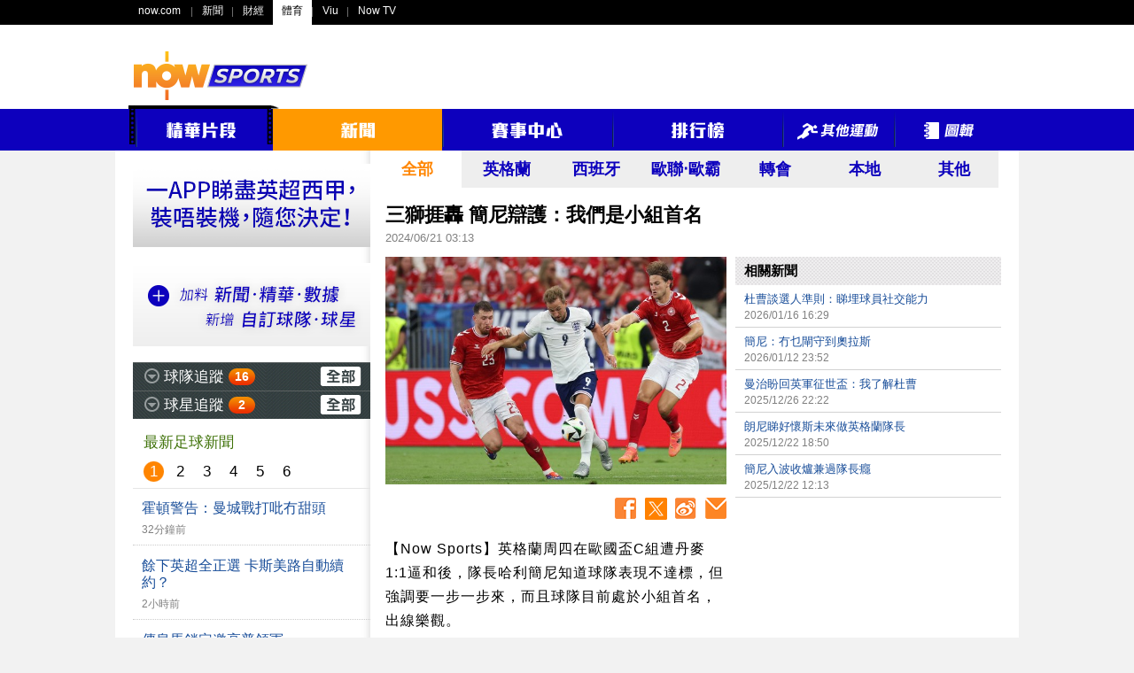

--- FILE ---
content_type: text/html;charset=UTF-8
request_url: https://sports.now.com/home/news/details?id=38914468589
body_size: 52214
content:
<!DOCTYPE html>
<html lang="zh-HK">
<head>
	<meta name="title" content="三獅捱轟 簡尼辯護：我們是小組首名 - Now Sports" >
	<meta name="description" content="【Now Sports】英格蘭周四在歐國盃C組遭丹麥1:1逼和後，隊長哈利簡尼知道球隊表現不達標，但強調要一步一步來，而且球隊目前處於小組首名，出線樂觀。" >
	<meta name="keywords" content="三獅捱轟 簡尼辯護：我們是小組首名,新聞" >
	
	<meta property="fb:admins" content="100004293882105" >
	<meta property="fb:app_id" content="199328550097102" >
	<meta property="og:type" content="article" >
	<meta property="og:title" content="三獅捱轟 簡尼辯護：我們是小組首名 - Now Sports" >
	<meta property="og:url" content="https://sports.now.com/home/news/details?id=38914468589" >
	<meta property="og:image" content="https://images-sports.now.com/sport/news/9/589/38914468589/38914880005_600x400.jpg" >
	<meta property="og:image:type" content="image/jpeg" >
	<meta property="og:image:width" content="600" >
	<meta property="og:image:height" content="400" >
	<meta property="og:description" content="【Now Sports】英格蘭周四在歐國盃C組遭丹麥1:1逼和後，隊長哈利簡尼知道球隊表現不達標，但強調要一步一步來，而且球隊目前處於小組首名，出線樂觀。" >
	
	<meta name="robots" content="index,follow,all" >
	<meta http-equiv="Content-Type" content="text/html; charset=utf-8" >
	<meta name="viewport" content="width=1020" >
	
	<meta name="google-site-verification" content="0G3qgdexDiLPZLjFn_WqXlXNDRonCkPMaSLFPm44LnU" >
	<meta name="apple-itunes-app" content="app-id=517872242" >
	
	<title>三獅捱轟 簡尼辯護：我們是小組首名 - Now Sports</title>
	
	<!-- common css setting -->
	
	<link rel="apple-touch-icon" href="/revamp/images/common/homeScreenIcon_57.png" />
	<link rel="apple-touch-icon" sizes="72x72" href="/revamp/images/common/homeScreenIcon_72.png" />
	<link rel="apple-touch-icon" sizes="114x114" href="/revamp/images/common/homeScreenIcon_114.png" />
	<link rel="apple-touch-icon-precomposed" href="/revamp/images/common/homeScreenIcon_57.png" />
	
	<link rel="image_src" href="https://images-sports.now.com/sport/news/9/589/38914468589/38914880005_600x400.jpg" />
	<link href="/favicon_1.ico" rel="icon" type="image/x-icon" />
	<link href="/favicon_1.ico" rel="shortcut icon" type="image/x-icon" />
	
	<link type="text/css" rel="stylesheet" href="/revamp/common/css/global.css?v=20201218a" />	
	<link type="text/css" rel="stylesheet" href="/revamp/common/css/nowsports.css?v=20201218a" />
	<link type="text/css" rel="stylesheet" href="/revamp/common/css/menu.css?v=20201218a"/>
	<link type="text/css" rel="stylesheet" href="/revamp/common/css/tvPlayer.css?v=20201218a" />

	<!-- Global Api domain and url domain -->
	<script>
	            //var ad_code = '/22199737938';
                var ad_code = "/94348418";
                var Golbal_Image_Domain_Web = "https://images-sports.now.com";
		
                //Set default value:
                var Global_Api_Domain_Web = "https://sportsapi.now.com";
                var Global_URL_Domain_Web = "https://sports.now.com";
                var Global_Olympic_Api_Domain_Web = "https://sportseventapi.now.com";
		
		//alert("window.location.host="+window.location.host);
                switch (window.location.host) {
                        case "sports-staging.now.com":
                                Global_Api_Domain_Web = "https://sportsapi-staging.now.com";
                                Global_URL_Domain_Web = "https://sports-staging.now.com";
                                break;
                        case "sports-qa.now.com":
                                Global_Api_Domain_Web = "https://sportsapi-qa.now.com";
                                Global_URL_Domain_Web = "https://sports-qa.now.com";
                                Global_Olympic_Api_Domain_Web = "https://sportseventapi-qa.now.com";
                                break;
                        case "localhost:9090":
                                Global_Api_Domain_Web = "https://sportsapi-qa.now.com";
                                Global_URL_Domain_Web = "https://sports-qa.now.com";
                                break;
                        case "sports-dev.now.com":
                                Global_Api_Domain_Web = "https://sportsapi-dev.now.com";
                                Global_URL_Domain_Web = "https://sports-dev.now.com";
                                break;
                        case "sports-pp.now.com":
                                Global_Api_Domain_Web = "https://sportsapi-pp.now.com";
                                Global_URL_Domain_Web = "https://sports-pp.now.com";
								Golbal_Image_Domain_Web = "https://images-sports-pp.now.com";
                                break;
                        case "sports-qa-lb.now.com":
                                Global_Api_Domain_Web = "https://sportsapi-qa-lb.now.com";
                                Global_URL_Domain_Web = "https://sports-qa-lb.now.com";
                                break;
                        case "sports-pp-lb.now.com":
                                Global_Api_Domain_Web = "https://sportsapi-pp-lb.now.com";
                                Global_URL_Domain_Web = "https://sports-pp-lb.now.com";
                                break;
                        default:
                                Global_Api_Domain_Web = "https://sportsapi.now.com";
                                Global_URL_Domain_Web = "https://sports.now.com";
                                Global_Olympic_Api_Domain_Web = "https://sportseventapi.now.com";
                }
	
	</script>

	<!-- comment javascript setting -->
	
	<script type="text/javascript" src="/revamp/common/js/jquery/jquery-1.10.2.min.js?v=20201218a"></script>
	<script type="text/javascript" src="/revamp/common/js/jquery/jquery-migrate-1.2.1.min.js?v=20201218a"></script>
	<script type="text/javascript" src="/revamp/common/js/jquery/jquery.tmpl.js?v=20201218a"></script>
	<script type="text/javascript" src="/revamp/common/js/jquery/jquery.cookie.js?v=20201218a"></script>
	<script type="text/javascript" src="/revamp/common/js/jquery/jquery.easing.1.3.js?v=20201218a"></script>
	<script type="text/javascript" src="/revamp/common/js/video_player/hls.min.js?v=20201218a"></script>
	<script type="text/javascript" src="/revamp/common/js/video_player/MediaPlayer.js?v=20201218a"></script>
	<script type="text/javascript" src="/revamp/common/js/video_player/swfobject.js?v=20201218a"></script>
	<script type="text/javascript" src="/revamp/common/js/jquery/jquery.mediaqueries.js?v=20201218a"></script>
	<script type="text/javascript" src="//www.googletagservices.com/tag/js/gpt.js"></script>
	<script src="/revamp/common/js/js.cookie.min.js"></script>
	
	<!-- otherwise (flash player) -->
		<script type="text/javascript" src="/revamp/common/js/video_player/now_common_lib.js?v=20201218a"></script>
	<script type="text/javascript">	
		var WIDGETS = {};	
		var GLOBAL = {
			DOMAIN : 'https://sports.now.com',
			ROOT_PATH : '/home/news/details',
			CURRENT_URL : 'https://sports.now.com/home/news/details?id=38914468589',
			CURRENT_TIME : 1768641416439
		};
	</script>
	
	<script type="text/javascript" src="/revamp/common/js/now/now.js?v=20201218a"></script>

<!-- libs  -->
	
	<script type="text/javascript" src="/revamp/common/js/lib/myhelper.js?v=20201218a"></script>
	<script type="text/javascript" src="/revamp/common/js/lib/pagination.js?v=20201218a"></script>
	<script type="text/javascript" src="/revamp/common/js/now/now_match.js?v=20201218a"></script>
	
<!-- widgets  -->

	<link type="text/css" rel="stylesheet" href="/revamp/site/common/widgets/fixture_slider/css/fixture_slider.css?v=20201218a"/>
	<link type="text/css" rel="stylesheet" href="/revamp/site/common/widgets/follow_team/css/follow_team.css?v=20201218a"/>
	<link type="text/css" rel="stylesheet" href="/revamp/site/common/widgets/follow_player/css/follow_player.css?v=20201218a"/>
	
	<script type="text/javascript" src="/revamp/site/common/widgets/fixture_slider/js/fixture_slider.js?v=20201218a"></script>
	<script type="text/javascript" src="/revamp/site/common/widgets/follow_team/js/follow_team.js?v=20201218a"></script>
	<script type="text/javascript" src="/revamp/site/common/widgets/follow_player/js/follow_player.js?v=20201218a"></script>
		
	<script type="text/javascript" src="/revamp/common/js/pages/page_global.js?v=20201218a"></script>
	<script type="text/javascript">
		if (navigator.appVersion.indexOf("Mac") != -1) {
			document.write('<link rel="stylesheet" type="text/css" href="/revamp/common/css/mac.css?v=20201218a" />');		
		} else {
			document.write('<link rel="stylesheet" type="text/css" href="/revamp/common/css/windows.css?v=20201218a" />');
		}
	</script>
	<!-- Google Tag Manager -->
	<script>
		(function(w,d,s,l,i){
			w[l]=w[l]||[];
			w[l].push({
				'gtm.start': new Date().getTime(),
				event:'gtm.js'
			});
			var f=d.getElementsByTagName(s)[0], j=d.createElement(s), dl=l!='dataLayer'?'&l='+l:'';
			j.async=true;
			j.src= 'https://www.googletagmanager.com/gtm.js?id='+i+dl;
			f.parentNode.insertBefore(j,f);
		})(window,document,'script','dataLayer','GTM-55PG4RW');
	</script>
	<!-- End Google Tag Manager -->

<!-- Google Tag Manager -->
<script>(function(w,d,s,l,i){w[l]=w[l]||[];w[l].push({'gtm.start':
new Date().getTime(),event:'gtm.js'});var f=d.getElementsByTagName(s)[0],
j=d.createElement(s),dl=l!='dataLayer'?'&l='+l:'';j.async=true;j.src=
'https://www.googletagmanager.com/gtm.js?id='+i+dl;f.parentNode.insertBefore(j,f);
})(window,document,'script','dataLayer','GTM-THTPSFS');</script>
<!-- End Google Tag Manager -->
<!-- Google Tag Manager -->
<script>(function(w,d,s,l,i){w[l]=w[l]||[];w[l].push({'gtm.start':
			new Date().getTime(),event:'gtm.js'});var f=d.getElementsByTagName(s)[0],
		j=d.createElement(s),dl=l!='dataLayer'?'&l='+l:'';j.async=true;j.src=
		'https://www.googletagmanager.com/gtm.js?id='+i+dl;f.parentNode.insertBefore(j,f);
})(window,document,'script','dataLayer','GTM-W65598L');</script>
<!-- End Google Tag Manager -->
<!-- Google tag (gtag.js) -->
<script async src="https://www.googletagmanager.com/gtag/js?id=G-3Q4JV1WW72"></script>
<script>
	window.dataLayer = window.dataLayer || [];
	function gtag(){dataLayer.push(arguments);}
	gtag('js', new Date());

	gtag('config', 'G-3Q4JV1WW72');

	(function uniquePageview() {

        const expirationTime = new Date(Date.now() + 30 * 60 * 1000);
        const cookie = Cookies.withAttributes({ path: '/', domain: location.hostname, secure: true, expires: expirationTime });


		// Record unique pageviews in an array
		let uniquePageviews = cookie.get("unique-pageviews");
		if (uniquePageviews) {
			uniquePageviews = JSON.parse(uniquePageviews);
		} else {
			uniquePageviews = [];
		}

		// Don't continue if the current page has already been viewed in this session
		if (uniquePageviews.indexOf(location.href) !== -1) {
			return;
		}

		// Track a pageview for a newly visited URL in this session
		uniquePageviews.push(location.href);
		uniquePageviews = JSON.stringify(uniquePageviews);
		cookie.set("unique-pageviews", uniquePageviews);

		// Send "unique_page_view" event to GA4
		const properties = {
			event: "unique_page_view",
			page_location: location.href,
			page_referrer: document.referrer,
		};
		dataLayer.push(properties);

		// Debug helper (optional)
		console.log(`"unique_page_view" tracked in GA4`, properties);
	})();
</script>
<script type="text/javascript">
			var CPMS = { 
				CS_SITE : "Now Sports Portal",
				CS_PAGE : "home2013_news_detail",
				CS_LANG : "",
				CS_RES : "win_"+screen.width+"_"+screen.height,
				search : function(a){}, 
				MenuClick : function(a) {}, 
				ItemClick : function(a) {}, 
				DetailClick : function(a) {}, 
				OtherClick : function(a) {}, 
			  	AdImpression : function(a, b) {}, 
			  	MouseOver : function(a) {}, 
				TabSelection : function(a) {}, 
				DropDownSelection : function(a, b) {}, 
				Redirect : function(a, b) {}, 
				PageView : function() {}, 
				ATF : function() {}, 
				FPF : function() {}, 
				CS_UID : "BEB5299DB4794766CC3D05B05A312619"
			};
		</script>
		
	<!-- END CPMS -->
	
	<!-- Begin comScore Tag -->
		<script type="text/javascript">
		
			var _comscore = _comscore || [];
			_comscore.push({
				c1 : "2",
				c2 : "9612192"
			});
			(function() {
				var s = document.createElement("script"), el = document
						.getElementsByTagName("script")[0];
				s.async = true;
				s.src = (document.location.protocol == "https:" ? "https://sb"
						: "http://b")
						+ ".scorecardresearch.com/beacon.js";
				el.parentNode.insertBefore(s, el);
			})();
		
		</script>
		
		<noscript>
			<img src="//b.scorecardresearch.com/p?c1=2&amp;c2=9612192&amp;cv=2.0&amp;cj=1" alt="" />
		</noscript>
<!-- End comScore Tag -->
	
	<!-- Begin Google Analytics -->
	<script type="text/javascript">
	
		var _gaq = _gaq || [];
		_gaq.push([ '_setAccount', 'UA-34166611-1' ]);
		_gaq.push([ '_setDomainName', 'now.com' ]);
		_gaq.push([ '_trackPageview' ]);
	
		(function() {
			var ga = document.createElement('script');
			ga.type = 'text/javascript';
			ga.async = true;
			ga.src = ('https:' == document.location.protocol ? 'https://ssl'
					: 'http://www')
					+ '.google-analytics.com/ga.js';
			var s = document.getElementsByTagName('script')[0];
			s.parentNode.insertBefore(ga, s);
		})();
	
	</script>
<!-- End Google Analytics -->
	
	<link type="text/css" rel="stylesheet" href="/revamp/site/common/widgets/news_list_small/css/news_list_small.css?v=20201218a"/>
	<link type="text/css" rel="stylesheet" href="/revamp/common/plugin/image_enlarge/css/image_enlarge.css?v=20201218a"/>
	<link type="text/css" rel="stylesheet" href="/revamp/common/css/news.css?v=20201218a"/>	
	
	<script type="text/javascript">
		var pageVar = {
			id : '38914468589',
			area : 'all',
			matchId : null,
			keyword : [],
			teams : [{"teamId":"4277","teamFullNameChi":"英格蘭","teamCodeEng":"","teamCodeChi":""}]
		};
	</script>
	
	<!-- google tag -->
	<script type="text/javascript" src="/revamp/common/js/dfp/soccer_news.js?v=20201218a"></script>
	
	<script type="text/javascript" src="/revamp/common/js/dfp/dfp.js?v=20201218a"></script>
	
</head>
<body>

<div id="globalContainer">
	
	<div id="fb-root"></div>
<script>
	(function(d, s, id) {
		var js, fjs = d.getElementsByTagName(s)[0];
		if (d.getElementById(id))
			return;
		js = d.createElement(s);
		js.id = id;
		//js.src = "//connect.facebook.net/en_US/all.js#xfbml=1&appId=484404901625125";
		js.src = "//connect.facebook.net/zh_HK/all.js#xfbml=1&version=v18.0&appId=199328550097102";
		fjs.parentNode.insertBefore(js, fjs);
	}(document, 'script', 'facebook-jssdk'));
</script>

<div id="gbar_wrap">	
	
		<style type="text/css">
#gbar-outer	{
	background-color:#000;
	text-align:left;
}
#gbar-outer	ul.left{
	text-align:left;
}
</style>

<div id="gbar-outer"></div>

<script type="text/javascript" language="javascript">
//now.globalbar("#gbar-outer", {username:"guest"});
</script>
<div id="suggestbox">
	<ul></ul>	
</div>			

<script type="text/javascript" language="javascript">
	now.gbar2012("#gbar-outer", {now:"sports",portal:"now360_sports"});

	function submit_search(theForm) {
		var keyword = theForm.word.value;
		CPMS.search(keyword); 
		theForm.tag.value = "keyword:" + keyword;
		return true;
	}
</script>

<div id="globalTopOuter">
	<div id="globalTop">
		<div class="noHBanner clearfix">
			<div id="logo"><a href="/home" ><img src="/revamp/images/globalTop/nowsports_logo3.png" alt="Now Sports" /></a></div>
			<div id="SuperBanner"><script type="text/javascript">googletag.display("SuperBanner");</script></div>
		</div>
	</div>
</div>
<style type="text/css">
div.navbar2020{
	display: block;
	background: #0D00BD;
	position: relative;
	height: 47px;
}
div.navbar2020 div{
	width: 990px;
	height: 47px;
	position: relative;
}
table.navbar2020{
	position: absolute;
	top:-4px;
	margin: 0px auto;
	padding: 0px;
	width: 990px;
	border: 0px solid white; 
	border-collapse: collapse;
	border-spacing: 0px;
}
table.navbar2020 tr.top{
	height: 4px;
}
table.navbar2020 tr.menu{
	height: 47px;
}
table.navbar2020 td.break{
	background: url('/revamp/images/topbar/menu_break.png') no-repeat 0% 40%;
}
table.navbar2020 td.item{
	height: 47px; 
	overflow:hidden;
}
table.navbar2020 img{
	display:block;
	margin: 0 auto;
}
table.navbar2020 td.item.selected,
table.navbar2020 td.item:hover{
	background: #f90;
}
table.navbar2020 td.lhs{
	background: url('/revamp/images/topbar/film_LHS_top.png') no-repeat;
}
table.navbar2020 td.film_mid{
	background: url('/revamp/images/topbar/film_MID_top.png') repeat-x;
}
table.navbar2020 td.rhs{
	background: url('/revamp/images/topbar/film_RHS_top.png') no-repeat;
}
table.navbar2020 td.film_top{
	background: url('/revamp/images/topbar/film_arrow_top.png') no-repeat;
}

</style>

<div class="navbar2020" align="center" id="menu_title">
	<div>
		<table class="navbar2020" cellpadding="0" cellpadding="0">
			<tr class="top">
				<td class="lhs"></td>
				<td class="film_mid" colspan="2" style="position: relative;right: 2px"></td>
				<td class="rhs" style="display: none"></td>
				<td class="film_top" style="position: relative;right: 2px"></td>
			</tr>
			<tr class="menu">
				<td valign="top"><img src="/revamp/images/topbar/film_LHS.png"/></td>
				<td class="item channel" style="display: none"><a href="/home/630"><img src="/revamp/images/topbar/channel.png"/></a></td>
				<td class="item video break"><a id="videoA" href="/home/video"><img src="/revamp/images/topbar/video.png"/></a></td>
				<td valign="top"><img src="/revamp/images/topbar/film_RHS.png"/></td>
				<td class="item news"><a href="/home/news"><img src="/revamp/images/topbar/news.png"/></a></td>
				<td class="item matchCentre break"><a href="/home/matchCtr?area=england"><img src="/revamp/images/topbar/matchCentre.png"/></a></td>
				<td class="item standings break"><a href="/home/standings?id=32"><img src="/revamp/images/topbar/standing.png"/></a></td>
				<td class="item others break"><a href="/home/other"><img src="/revamp/images/topbar/others.png"/></a></td>
				<td class="item gallery break"><a href="/home/gallery"><img src="/revamp/images/topbar/gallery.png"/></a></td>
			</tr>
		</table>
	</div>
</div>




<script>
function menuTagOn(cat){
$('td.item').removeClass('selected');
$('td.item.'+cat).addClass('selected');

}
</script>

</div>
	
	<div id="wholeContent">
		
		<div id="mainContent" class="clearfix">
			
			<div id="left_268">
				<div id="followTeamWrap" class="hide"><div id="CellAd" style="margin:15px 0 0 0;">
	<a href="https://www.nowtv.now.com/get-started" target="_blank"><img src="/revamp/images/nowtv.gif" alt="" /></a>
</div>

<div id="CellAd" style="margin:15px 0 0 0;">
	<a href="/site/app/soccer_intro.jsp" target="_blank"><img src="/revamp/images/ad/self/cell_ad_3.gif" alt="" /></a>
</div>

<div id="F1" style="margin:15px 0 0 0; display: none">
	<div class="header" style="height: 33px;padding: 0px 16px;background-color: #2B2B2B;border-bottom: 1px #d3d3d3 solid;">
		<strong class="title" style="margin-top: 9px;font-size: 17px;color: #FFFFFF;float: left;"></strong>
	</div>

	<div class="contentWrap">
		<div class="top" style="font-size: 15px;padding: 10px 7px 10px 16px;text-align: right;background: #53A5C9;">
			<div class="stangding" style="display: inline-block;width: 32px;text-align: center;color: #FFFFFF;">排名</div>
			<div class="name" style="display: inline-block;width: 160px;text-align: center;"></div>
			<div class="goalD" style="display: inline-block;width: 40px;text-align: center;color: #FFFFFF;">積分</div>
		</div>
		<div class="content"></div>

	</div>
</div>
<div class="followTeam" style="margin:15px 0 0 0;">

	<div class="header">		
		<div class="expBtn"></div>
		<strong class="title">球隊追蹤</strong>
		<div class="newsWrap">
			<div class="num">25</div>
			<div class="newsListWrap">
				<div class="arrow"></div>
				<div class="content">
					<div class="pagination"></div>
					<ul class="list"></ul>				
				</div>
			</div>
		</div>
		<a href="/home/myteam" class="all"><span class="srconly">全部</span></a>
	</div>
	
	<div class="followBottom">
		<ul class="teamList">
		
		</ul>
		<a href="/home/myteam" class="more"><img src="/revamp/images/left_follow_more_btn.png" alt="更多" /></a>
	</div>
	
</div></div>
				<div id="followPlayerWrap" class="hide"><div class="followPlayer">

	<div class="header">		
		<div class="expBtn"></div>
		<strong class="title">球星追蹤</strong>
		<div class="newsWrap">
			<div class="num"></div>
			<div class="newsListWrap">
				<div class="arrow"></div>
				<div class="content">
					<div class="pagination"></div>
					<ul class="list"></ul>				
				</div>
			</div>
		</div>
		<a href="/home/myplayer" class="all"><span class="srconly">全部</span></a>
	</div>
	
	<div class="followBottom">
		<ul class="playerList">
		
		</ul>
		<a href="/home/myplayer" class="more"><img src="/revamp/images/left_follow_more_btn.png" alt="更多" /></a>
	</div>
	
</div></div>
				
				<div id="newsLeft">
					<h2 class="header">最新足球新聞</h2>
					<div class="newsLeftContent"><div class="newsListSmallWrap">
	
	<ul class="page top">
		<li data-page="1">1</li>
		<li data-page="2">2</li>
		<li data-page="3">3</li>
		<li data-page="4">4</li>
		<li data-page="5">5</li>
		<li data-page="6">6</li>
	</ul>
	
	<div class="newsWrap">
		<ul class="list">
		
		<li >
				<a class="clearfix" href="/home/news/details?id=39456833387">
					<h3 class="headline">霍頓警告：曼城戰打吡冇甜頭</h3>
					
					<div class="time">32分鐘前</div>
				</a>
			</li>
			
		<li >
				<a class="clearfix" href="/home/news/details?id=39458697458">
					<h3 class="headline">餘下英超全正選 卡斯美路自動續約？</h3>
					
					<div class="time">2小時前</div>
				</a>
			</li>
			
		<li >
				<a class="clearfix" href="/home/news/details?id=39458697454">
					<h3 class="headline">傳皇馬鎖定邀高普領軍</h3>
					
					<div class="time">3小時前</div>
				</a>
			</li>
			
		<li >
				<a class="clearfix" href="/home/news/details?id=39458697456">
					<h3 class="headline">車仔兩守將欣賞新帥：有球在腳便愉快</h3>
					
					<div class="time">4小時前</div>
				</a>
			</li>
			
		<li >
				<a class="clearfix" href="/home/news/details?id=39456833384">
					<h3 class="headline">【西甲預告】安巴比復出率皇馬圖「利」</h3>
					
					<div class="time">5小時前</div>
				</a>
			</li>
			
		<li >
				<a class="clearfix" href="/home/news/details?id=39458697452">
					<h3 class="headline">卡域克目標：長遠登頂短線征歐</h3>
					
					<div class="time">6小時前</div>
				</a>
			</li>
			
		<li >
				<a class="clearfix" href="/home/news/details?id=39456833381">
					<h3 class="headline">丹比利起孖率PSG贏里爾</h3>
					
					<div class="time">8小時前</div>
				</a>
			</li>
			
		<li >
				<a class="clearfix" href="/home/news/details?id=39456833353">
					<h3 class="headline">何輝：新帥領曼聯以逸待勞迎曼城</h3>
					
					<div class="time">8小時前</div>
				</a>
			</li>
			
		<li >
				<a class="clearfix" href="/home/news/details?id=39455989135">
					<h3 class="headline">林慶麟：熱刺鎚仔近況差 法蘭紐奴好頭痕</h3>
					
					<div class="time">8小時前</div>
				</a>
			</li>
			
		<li >
				<a class="clearfix" href="/home/news/details?id=39456833382">
					<h3 class="headline">【西甲】愛斯賓奴0：2基朗拿</h3>
					
					<div class="time">9小時前</div>
				</a>
			</li>
			
		<li >
				<a class="clearfix" href="/home/news/details?id=39458697451">
					<h3 class="headline">【英超預告】阿仙奴小「森」求放領</h3>
					
					<div class="time">10小時前</div>
				</a>
			</li>
			
		<li >
				<a class="clearfix" href="/home/news/details?id=39458697450">
					<h3 class="headline">【英超預告】車仔自求多「福」</h3>
					
					<div class="time">10小時前</div>
				</a>
			</li>
			
		<li >
				<a class="clearfix" href="/home/news/details?id=39455989149">
					<h3 class="headline">【英超預告】利物浦進攻非一「般」</h3>
					
					<div class="time">10小時前</div>
				</a>
			</li>
			
		<li >
				<a class="clearfix" href="/home/news/details?id=39455989148">
					<h3 class="headline">【英超重頭戲】曼聯易帥博打吡變天</h3>
					
					<div class="time">10小時前</div>
				</a>
			</li>
			
		<li >
				<a class="clearfix" href="/home/news/details?id=39456833377">
					<h3 class="headline">【英超點將】蘇比文迪贏得尊重</h3>
					
					<div class="time">11小時前</div>
				</a>
			</li>
			
		<li >
				<a class="clearfix" href="/home/news/details?id=39455989147">
					<h3 class="headline">懶理堅尼揶揄愛妻 卡域克：唔影響掌「魔」</h3>
					
					<div class="time">14小時前</div>
				</a>
			</li>
			
		<li >
				<a class="clearfix" href="/home/news/details?id=39455989144">
					<h3 class="headline">甘賓尼證穆斯亞拿復出揼「鍚」</h3>
					
					<div class="time">16小時前</div>
				</a>
			</li>
			
		<li >
				<a class="clearfix" href="/home/news/details?id=39456833380">
					<h3 class="headline">加士拿證基爾投「城」 哥迪奧拿：無可奉告</h3>
					
					<div class="time">17小時前</div>
				</a>
			</li>
			
		<li >
				<a class="clearfix" href="/home/news/details?id=39456833379">
					<h3 class="headline">加士拿季後出「宮」</h3>
					
					<div class="time">17小時前</div>
				</a>
			</li>
			
		<li >
				<a class="clearfix" href="/home/news/details?id=39455989145">
					<h3 class="headline">艾比路亞：安巴比無恙可鬥利雲特</h3>
					
					<div class="time">18小時前</div>
				</a>
			</li>
			
		<li >
				<a class="clearfix" href="/home/news/details?id=39456833378">
					<h3 class="headline">曼城傳截利記糊 冬窗高價斟基爾</h3>
					
					<div class="time">19小時前</div>
				</a>
			</li>
			
		<li >
				<a class="clearfix" href="/home/news/details?id=39455989143">
					<h3 class="headline">雲佬重返荷蘭國家隊當助教</h3>
					
					<div class="time">20小時前</div>
				</a>
			</li>
			
		<li >
				<a class="clearfix" href="/home/news/details?id=39455989141">
					<h3 class="headline">沙拿即將返歸 史洛無任歡迎</h3>
					
					<div class="time">22小時前</div>
				</a>
			</li>
			
		<li >
				<a class="clearfix" href="/home/news/details?id=39456833374">
					<h3 class="headline">羅馬先借後買 馬倫1年貨仔離維拉</h3>
					
					<div class="time">23小時前</div>
				</a>
			</li>
			
		<li >
				<a class="clearfix" href="/home/news/details?id=39455989138">
					<h3 class="headline">杜曹談選人準則：睇埋球員社交能力</h3>
					
					<div class="time">2026/01/16 16:29</div>
				</a>
			</li>
			
		<li >
				<a class="clearfix" href="/home/news/details?id=39456833360">
					<h3 class="headline">【FPL戰術室】賀蘭對曼聯數據亮眼</h3>
					
					<div class="time">2026/01/16 16:22</div>
				</a>
			</li>
			
		<li >
				<a class="clearfix" href="/home/news/details?id=39455989137">
					<h3 class="headline">東方宣佈簽入西班牙籍門將卡沙路</h3>
					
					<div class="time">2026/01/16 15:47</div>
				</a>
			</li>
			
		<li >
				<a class="clearfix" href="/home/news/details?id=39456833367">
					<h3 class="headline">懷斯爆粗指責阿迪達副手？</h3>
					
					<div class="time">2026/01/16 12:23</div>
				</a>
			</li>
			
		<li >
				<a class="clearfix" href="/home/news/details?id=39456833363">
					<h3 class="headline">法蘭：熱刺有些微進展</h3>
					
					<div class="time">2026/01/16 10:43</div>
				</a>
			</li>
			
		<li >
				<a class="clearfix" href="/home/news/details?id=39456833364">
					<h3 class="headline">費力克讚對手勇敢：盼桑坦德升西甲</h3>
					
					<div class="time">2026/01/16 09:57</div>
				</a>
			</li>
			
		<li >
				<a class="clearfix" href="/home/news/details?id=39456833362">
					<h3 class="headline">斬纜？羅仙尼亞拒保證山齊士係No.1</h3>
					
					<div class="time">2026/01/16 09:28</div>
				</a>
			</li>
			
		<li >
				<a class="clearfix" href="/home/news/details?id=39455989129">
					<h3 class="headline">曼徹斯特打吡 卡域克勢率紅魔攻「城」</h3>
					
					<div class="time">2026/01/16 07:48</div>
				</a>
			</li>
			
		<li >
				<a class="clearfix" href="/home/news/details?id=39455989132">
					<h3 class="headline">西甲贏西乙榜首 巴塞贈桑坦德雙蛋</h3>
					
					<div class="time">2026/01/16 06:41</div>
				</a>
			</li>
			
		<li >
				<a class="clearfix" href="/home/news/details?id=39455989131">
					<h3 class="headline">拉馬無緣替「仁」倒戈萊比錫</h3>
					
					<div class="time">2026/01/16 05:45</div>
				</a>
			</li>
			
		<li >
				<a class="clearfix" href="/home/news/details?id=39452906743">
					<h3 class="headline">摩納哥下季未必留普巴</h3>
					
					<div class="time">2026/01/16 03:40</div>
				</a>
			</li>
			
		<li >
				<a class="clearfix" href="/home/news/details?id=39456833359">
					<h3 class="headline">小施蒙尼與馬體會續約至2030</h3>
					
					<div class="time">2026/01/16 02:01</div>
				</a>
			</li>
			
		<li >
				<a class="clearfix" href="/home/news/details?id=39455989130">
					<h3 class="headline">車仔爆發病毒 戴納傑廷斯留家停操</h3>
					
					<div class="time">2026/01/16 00:09</div>
				</a>
			</li>
			
		<li >
				<a class="clearfix" href="/home/news/details?id=39456833357">
					<h3 class="headline">艾比路亞敗走西乙球隊 碧基嘲諷：出色！</h3>
					
					<div class="time">2026/01/15 23:47</div>
				</a>
			</li>
			
		<li >
				<a class="clearfix" href="/home/news/details?id=39456833358">
					<h3 class="headline">《衛報》：韋斯咸願意出售柏基達</h3>
					
					<div class="time">2026/01/15 23:13</div>
				</a>
			</li>
			
		<li >
				<a class="clearfix" href="/home/news/details?id=39455989127">
					<h3 class="headline">保拿洛迪或提早落「車」借到列斯</h3>
					
					<div class="time">2026/01/15 23:05</div>
				</a>
			</li>
			
		<li >
				<a class="clearfix" href="/home/news/details?id=39455989128">
					<h3 class="headline">【足室談心】沙比變艾比：ego難馴？</h3>
					
					<div class="time">2026/01/15 22:58</div>
				</a>
			</li>
			
		<li >
				<a class="clearfix" href="/home/news/details?id=39456833355">
					<h3 class="headline">羅拔臣：正選少咗都想續約</h3>
					
					<div class="time">2026/01/15 21:55</div>
				</a>
			</li>
			
		<li >
				<a class="clearfix" href="/home/news/details?id=39456833354">
					<h3 class="headline">利辛度馬天尼斯陷傷患地獄：諗過掛靴</h3>
					
					<div class="time">2026/01/15 21:04</div>
				</a>
			</li>
			
		<li >
				<a class="clearfix" href="/home/news/details?id=39455989126">
					<h3 class="headline">確定再踢巴塞！簡些路註冊完成</h3>
					
					<div class="time">2026/01/15 20:11</div>
				</a>
			</li>
			
		<li >
				<a class="clearfix" href="/home/news/details?id=39452906740">
					<h3 class="headline">卻奧斯：巴塞贏不了歐聯</h3>
					
					<div class="time">2026/01/15 19:22</div>
				</a>
			</li>
			
		<li >
				<a class="clearfix" href="/home/news/details?id=39455989116">
					<h3 class="headline">傳反感馬利斯卡被炒 安素有機入「門」</h3>
					
					<div class="time">2026/01/15 17:05</div>
				</a>
			</li>
			
		<li >
				<a class="clearfix" href="/home/news/details?id=39452906745">
					<h3 class="headline">尼高拉斯離大埔 勢北上轉戰中甲</h3>
					
					<div class="time">2026/01/15 15:11</div>
				</a>
			</li>
			
		<li >
				<a class="clearfix" href="/home/news/details?id=39452906741">
					<h3 class="headline">國米1球贏萊切 捷禾：冬季冠軍冇意義</h3>
					
					<div class="time">2026/01/15 13:39</div>
				</a>
			</li>
			
		<li >
				<a class="clearfix" href="/home/news/details?id=39455989111">
					<h3 class="headline">艾比路亞落筆打三更：慘劇！</h3>
					
					<div class="time">2026/01/15 12:13</div>
				</a>
			</li>
			
		<li >
				<a class="clearfix" href="/home/news/details?id=39455989109">
					<h3 class="headline">世盃門票逾5億申請 邊3場最多人搶？</h3>
					
					<div class="time">2026/01/15 11:12</div>
				</a>
			</li>
			
		<li >
				<a class="clearfix" href="/home/news/details?id=39452906737">
					<h3 class="headline">兵工廠4強夢魘難安枕  阿迪達：只是「半場」</h3>
					
					<div class="time">2026/01/15 10:51</div>
				</a>
			</li>
			
		<li >
				<a class="clearfix" href="/home/news/details?id=39455989108">
					<h3 class="headline">「仁」者無敵！甘賓尼：頂尖！頂尖！頂尖</h3>
					
					<div class="time">2026/01/15 09:34</div>
				</a>
			</li>
			
		<li >
				<a class="clearfix" href="/home/news/details?id=39455989107">
					<h3 class="headline">羅仙尼亞拒怪責山齊士</h3>
					
					<div class="time">2026/01/15 09:16</div>
				</a>
			</li>
			
		<li >
				<a class="clearfix" href="/home/news/details?id=39455989106">
					<h3 class="headline">邦奴兩救12碼 摩洛哥淘汰超霸鷹入決賽</h3>
					
					<div class="time">2026/01/15 08:20</div>
				</a>
			</li>
			
		<li >
				<a class="clearfix" href="/home/news/details?id=39452906736">
					<h3 class="headline">艾比路亞領軍即輸  皇馬國王盃爆冷出局</h3>
					
					<div class="time">2026/01/15 07:00</div>
				</a>
			</li>
			
		<li >
				<a class="clearfix" href="/home/news/details?id=39455989104">
					<h3 class="headline">德甲史上最佳半季成績 拜仁放領11分</h3>
					
					<div class="time">2026/01/15 06:08</div>
				</a>
			</li>
			
		<li >
				<a class="clearfix" href="/home/news/details?id=39455989103">
					<h3 class="headline">山齊士送禮 阿仙奴3：2先破車仔</h3>
					
					<div class="time">2026/01/15 06:03</div>
				</a>
			</li>
			
		<li >
				<a class="clearfix" href="/home/news/details?id=39455989102">
					<h3 class="headline">贏回維拉一次 熱刺簽干拿加拉加</h3>
					
					<div class="time">2026/01/15 05:19</div>
				</a>
			</li>
			
		<li >
				<a class="clearfix" href="/home/news/details?id=39455989101">
					<h3 class="headline">文尼贏沙拿 塞內加爾淘汰埃及入決賽</h3>
					
					<div class="time">2026/01/15 03:34</div>
				</a>
			</li>
			
		<li >
				<a class="clearfix" href="/home/news/details?id=39452906726">
					<h3 class="headline">加蓬政府為國家足球隊解禁</h3>
					
					<div class="time">2026/01/15 01:44</div>
				</a>
			</li>
			
		<li >
				<a class="clearfix" href="/home/news/details?id=39452906733">
					<h3 class="headline">曼城女足添猛將 美國國腳歌菲來投</h3>
					
					<div class="time">2026/01/14 23:58</div>
				</a>
			</li>
			
		<li >
				<a class="clearfix" href="/home/news/details?id=39455989100">
					<h3 class="headline">干拿巴特利膝部完成手術</h3>
					
					<div class="time">2026/01/14 23:32</div>
				</a>
			</li>
			
		<li >
				<a class="clearfix" href="/home/news/details?id=39452906734">
					<h3 class="headline">傳曼聯欲沙特友賽補收入「黑洞」</h3>
					
					<div class="time">2026/01/14 22:23</div>
				</a>
			</li>
			
		<li >
				<a class="clearfix" href="/home/news/details?id=39452810698">
					<h3 class="headline">宿敵皇馬換主帥 費力克祝福沙比</h3>
					
					<div class="time">2026/01/14 21:00</div>
				</a>
			</li>
			
		<li >
				<a class="clearfix" href="/home/news/details?id=39452810697">
					<h3 class="headline">利華文圖再傷 艾迪賀維心煩</h3>
					
					<div class="time">2026/01/14 20:00</div>
				</a>
			</li>
			
		<li >
				<a class="clearfix" href="/home/news/details?id=39452810690">
					<h3 class="headline">【英超知音人】卡域克不是曼聯Wonderwall</h3>
					
					<div class="time">2026/01/14 17:59</div>
				</a>
			</li>
			
		<li >
				<a class="clearfix" href="/home/news/details?id=39452906730">
					<h3 class="headline">茹子楠轉投北京國安</h3>
					
					<div class="time">2026/01/14 17:50</div>
				</a>
			</li>
			
		<li >
				<a class="clearfix" href="/home/news/details?id=39452810695">
					<h3 class="headline">16歲羅馬前鋒地標首觸球即入波</h3>
					
					<div class="time">2026/01/14 17:11</div>
				</a>
			</li>
			
		<li >
				<a class="clearfix" href="/home/news/details?id=39452810692">
					<h3 class="headline">擬借多1季 巴塞無意買斷福仔</h3>
					
					<div class="time">2026/01/14 15:45</div>
				</a>
			</li>
			
		<li >
				<a class="clearfix" href="/home/news/details?id=39452906724">
					<h3 class="headline">比寧咸否認與沙比不和</h3>
					
					<div class="time">2026/01/14 13:47</div>
				</a>
			</li>
			
		<li >
				<a class="clearfix" href="/home/news/details?id=39452810691">
					<h3 class="headline">基斯文率馬體會晉級 施蒙尼：他魔法猶在</h3>
					
					<div class="time">2026/01/14 12:51</div>
				</a>
			</li>
			
		<li >
				<a class="clearfix" href="/home/news/details?id=39452810688">
					<h3 class="headline">羅仙尼亞願助史端寧迪沙斯落「車」</h3>
					
					<div class="time">2026/01/14 11:45</div>
				</a>
			</li>
			
		<li >
				<a class="clearfix" href="/home/news/details?id=39452810686">
					<h3 class="headline">施曼尤極速融入：完美環境</h3>
					
					<div class="time">2026/01/14 10:47</div>
				</a>
			</li>
			
		<li >
				<a class="clearfix" href="/home/news/details?id=39452906723">
					<h3 class="headline">首仗硬撼曼城 卡域克：帶來激情</h3>
					
					<div class="time">2026/01/14 09:59</div>
				</a>
			</li>
			
		<li >
				<a class="clearfix" href="/home/news/details?id=39452906722">
					<h3 class="headline">見證史上最強！拜仁勢「隆」重破半季紀錄</h3>
					
					<div class="time">2026/01/14 09:09</div>
				</a>
			</li>
			
		<li >
				<a class="clearfix" href="/home/news/details?id=39452810685">
					<h3 class="headline">【十三短打】卡域克回歸紅魔有福</h3>
					
					<div class="time">2026/01/14 07:55</div>
				</a>
			</li>
			
		<li >
				<a class="clearfix" href="/home/news/details?id=39452810684">
					<h3 class="headline">基赫斯重拾射門鞋 多蒙特贈不來梅3蛋</h3>
					
					<div class="time">2026/01/14 06:17</div>
				</a>
			</li>
			
		<li >
				<a class="clearfix" href="/home/news/details?id=39452906721">
					<h3 class="headline">施曼尤又建功  曼城2：0先拆「紐」</h3>
					
					<div class="time">2026/01/14 06:00</div>
				</a>
			</li>
			
		<li >
				<a class="clearfix" href="/home/news/details?id=39452810683">
					<h3 class="headline">卡域克落實出任曼聯看守領隊</h3>
					
					<div class="time">2026/01/14 04:17</div>
				</a>
			</li>
			
		<li >
				<a class="clearfix" href="/home/news/details?id=39452906712">
					<h3 class="headline">整屆非洲盃失1球 邦奴成最強「摩」王</h3>
					
					<div class="time">2026/01/14 03:52</div>
				</a>
			</li>
			
		<li >
				<a class="clearfix" href="/home/news/details?id=39452810682">
					<h3 class="headline">簡些路再以借將身份投巴塞</h3>
					
					<div class="time">2026/01/14 01:42</div>
				</a>
			</li>
			
		<li >
				<a class="clearfix" href="/home/news/details?id=39452906720">
					<h3 class="headline">安歷基不服輸：足球殘酷</h3>
					
					<div class="time">2026/01/13 23:47</div>
				</a>
			</li>
			
		<li >
				<a class="clearfix" href="/home/news/details?id=39452810681">
					<h3 class="headline">阿仙奴英聯盃鬥「車」 攻防線添傷兵</h3>
					
					<div class="time">2026/01/13 23:32</div>
				</a>
			</li>
			
		<li >
				<a class="clearfix" href="/home/news/details?id=39452906718">
					<h3 class="headline">查漢洛路傷小腿料唞3周</h3>
					
					<div class="time">2026/01/13 23:01</div>
				</a>
			</li>
			
		<li >
				<a class="clearfix" href="/home/news/details?id=39452810680">
					<h3 class="headline">艾比路亞：若模仿摩連奴注定失敗</h3>
					
					<div class="time">2026/01/13 22:09</div>
				</a>
			</li>
			
		<li >
				<a class="clearfix" href="/home/news/details?id=39452906717">
					<h3 class="headline">「超霸鷹」非洲盃衝冠 主帥查利記一功</h3>
					
					<div class="time">2026/01/13 21:46</div>
				</a>
			</li>
			
		<li >
				<a class="clearfix" href="/home/news/details?id=39452906716">
					<h3 class="headline">艾比路亞皇馬首操 安巴比缺席</h3>
					
					<div class="time">2026/01/13 20:40</div>
				</a>
			</li>
			
		<li >
				<a class="clearfix" href="/home/news/details?id=39452906713">
					<h3 class="headline">英媒：卡域克任曼聯暫代主帥</h3>
					
					<div class="time">2026/01/13 19:00</div>
				</a>
			</li>
			
		<li >
				<a class="clearfix" href="/home/news/details?id=39452906709">
					<h3 class="headline">【德甲博聞】萬紅叢中一點綠</h3>
					
					<div class="time">2026/01/13 18:02</div>
				</a>
			</li>
			
		<li >
				<a class="clearfix" href="/home/news/details?id=39452810669">
					<h3 class="headline">馬格斯菲又鬥英超隊 域基斯：再爆有何不可？</h3>
					
					<div class="time">2026/01/13 17:17</div>
				</a>
			</li>
			
		</ul>
	</div>

	<ul class="page bottom">
		<li data-page="1">1</li>
		<li data-page="2">2</li>
		<li data-page="3">3</li>
		<li data-page="4">4</li>
		<li data-page="5">5</li>
		<li data-page="6">6</li>
	</ul>
	
</div>
<script type="text/javascript" src="/revamp/common/js/pages/page_news_details.js?v=20201218a"></script></div>
				</div>
			</div>

			<div id="right">
				<div class="grid1">
					<div id="newsMenu">
	<a href="/home/news"><div id="all" class="newsMenuItem selected">全部</div></a>
	<a href="/home/news?area=england"><div  id="england" class="newsMenuItem">英格蘭</div></a>
	<a href="/home/news?area=spain"><div  id="spain" class="newsMenuItem">西班牙</div></a>
	<a href="/home/news?area=ul"><div  id="ul" class="newsMenuItem">歐聯‧歐霸</div></a>
	<a href="/home/news?area=transfer"><div  id="transfer" class="newsMenuItem">轉會</div></a>
	<a href="/home/news?area=local"><div  id="local" class="newsMenuItem">本地</div></a>
	<a href="/home/news?area=inter"><div  id="inter" class="newsMenuItem">其他</div></a>
</div>
<script type="text/javascript">

	function newsMenuTagOn(cat){
	
		$('#newsMenu .newsMenuItem').removeClass('selected');
		$('#newsMenu #'+cat).addClass('selected');
	}

</script><div id="newsDetails" class="clearfix">

	<h1 id="headline">三獅捱轟 簡尼辯護：我們是小組首名</h1>
	<div id="time">2024/06/21 03:13</div>
	
	<div id="newsDetails_left">

		<div id="image" class="imageEnlarge">
				<img src="https://images-sports.now.com/sport/news/9/589/38914468589/38914880005_600x400.jpg" data-large="https://images-sports.now.com/sport/news/9/589/38914468589/38914880005_600x400.jpg" height="250" alt="簡尼望大家給更多耐性。©AFP" />
					 	</div>
		<div id="share">
			
			<div id="socialShare">
				<a href="https://www.facebook.com/sharer/sharer.php?u=https%3A%2F%2Fsports.now.com%2Fhome%2Fnews%2Fdetails%3Fid%3D38914468589" id="fbShare" target="_blank"><div class="icon"><img src="/revamp/images/icon_share_fb.png" alt="share to facebook" /></div></a>
				<a href="https://twitter.com/share?text=三獅捱轟 簡尼辯護：我們是小組首名&url=https%3A%2F%2Fsports.now.com%2Fhome%2Fnews%2Fdetails%3Fid%3D38914468589" id="twitterShare" target="_blank"><div class="icon"><img src="/revamp/images/X_Orange.png" alt="share to twitter" /></div></a>
				<a href="http://service.weibo.com/share/share.php?title=三獅捱轟 簡尼辯護：我們是小組首名&url=https%3A%2F%2Fsports.now.com%2Fhome%2Fnews%2Fdetails%3Fid%3D38914468589" id="sinaShare" target="_blank"><div class="icon"><img src="/revamp/images/icon_share_weibo.png" alt="share to sina" /></div></a>
				<a href="mailto:?subject=三獅捱轟 簡尼辯護：我們是小組首名&body=https%3A%2F%2Fsports.now.com%2Fhome%2Fnews%2Fdetails%3Fid%3D38914468589" id="emailShare"><div class="icon"><img src="/revamp/images/icon_share_email.png" alt="email" /></div></a>	
			</div>
					
		</div>
	
		<div id="content">【Now Sports】英格蘭周四在歐國盃C組遭丹麥1:1逼和後，隊長哈利簡尼知道球隊表現不達標，但強調要一步一步來，而且球隊目前處於小組首名，出線樂觀。</div>

		<div id="content">
			</div>

		<div id="content">上仗小勝塞爾維亞的英格蘭，今戰對丹麥雖靠哈利簡尼（Harry Kane）先開紀錄，可是後來被對方中場摩頓曉文一腳精彩的30碼遠射破門，最終踢成1:1完場，而且英軍幾乎在比賽中有大半時間都處於被動一隊，丹麥的射門次數更多過他們5腳，而且也更有威脅。<br /><br />簡尼今場踢到下半場中段被換出，除了那腳入球外，其餘時間也沒有太大建樹，對於輿論認為全隊表現乏善足陳，作出辯護：「我們在今屆比賽展開前已說過，沒有輕鬆的比賽，相信從已進行的兩場比賽，就看到這一點了。」<br /><br />「我們可以做得更好，可以進步，但我認為優秀的球隊，就是要在未發揮出最佳狀態時，仍找到一種方法像我們一樣獲得這樣的賽果。」簡尼續謂：「我們是小組第1，我知道會有很多噪音和一些失望，但上屆歐國盃對蘇格蘭的小組賽，也經歷過這種情況，所以要一步一步來，我們就會達到目標。」<br /><br />卡爾獲加也同意簡尼：「我們已經搶到1分，小組第1，現在就要繼續走下去。」</div>
	
		<div id="relatedFixtureLinks"></div>
		<div id="teamTaggingLinks" style="display: none"></div>
		<div id="standingTaggingLinks" style="display: none"></div>
		<div id="fbComment"><fb:comments href="https://sports.now.com/home/news/details?id=38914468589" colorscheme="light" numposts="10" width="385"></fb:comments></div>
		<div id="prev" class="clearfix"></div>
		<div id="next" class="clearfix"></div>
		 
	</div>
	
	<div id="newsDetails_right">
		
		<div id="LargeRec01" style="margin:15px 0 0 0;"><script type="text/javascript">googletag.display("LargeRec01");</script></div>
		
		<div id="LargeRec02" style="margin:15px 0 0 0;"><script type="text/javascript">googletag.display("LargeRec02");</script></div>
		
		<div id="LargeRec03" style="margin:15px 0 0 0;"><script type="text/javascript">googletag.display("LargeRec03");</script></div>
		
		<div id="relatedNews">		
			<div id="keywords" class="clearfix">
				<span>關鍵字：</span>
				<div id="words"></div>
			</div>		
			
			<div id="header">相關新聞</div>
				
				<a class="block" href="/home/news/details?id=39455989138">
						<h4 class="headline">杜曹談選人準則：睇埋球員社交能力</h4>
						<div class="time">2026/01/16 16:29</div>
					</a>
				<a class="block" href="/home/news/details?id=39450733994">
						<h4 class="headline">簡尼：冇乜閘守到奧拉斯</h4>
						<div class="time">2026/01/12 23:52</div>
					</a>
				<a class="block" href="/home/news/details?id=39430225522">
						<h4 class="headline">曼治盼回英軍征世盃：我了解杜曹</h4>
						<div class="time">2025/12/26 22:22</div>
					</a>
				<a class="block" href="/home/news/details?id=39424131842">
						<h4 class="headline">朗尼睇好懷斯未來做英格蘭隊長</h4>
						<div class="time">2025/12/22 18:50</div>
					</a>
				<a class="block" href="/home/news/details?id=39424051090">
						<h4 class="headline">簡尼入波收爐兼過隊長癮</h4>
						<div class="time">2025/12/22 12:13</div>
					</a>
				</div>
		
		<div id="fbRecommendation">
			<fb:recommendations app_id="199328550097102" site="https://sports.now.com" action="likes, recommends" width="300" height="500" max_age="180" colorscheme="light" header="true"></fb:recommendations>
		</div>
        <div>
            <iframe class="viu_widget" src="" style="padding-top: 10px;" width="100%" height="250px" frameborder="0" allowfullscreen="true" scrolling="no"><p>Your browser does not support iframes.</p></iframe>
        </div>
        <script>
            loadViuWidget(3);
        </script>
	</div>
</div></div>
			</div>
		</div>
			
	</div>

	<div id="globalFooter">
	
	<div id="globalFooterWrap" class="clearfix">
	
		<div class="left">
			<p>
				<a href="http://now.com/images/html/service/privacy_redir_c.html" target="_blank">私隱政策</a>
				&nbsp;|&nbsp;
				<a href="http://now.com/images/html/service/tnc.html" target="_blank">使用條款</a>
				&nbsp;|&nbsp;
				<a href="http://now.com/images/html/service/cp_copyright.html" target="_blank">免責及著作權聲明</a>
				&nbsp;|&nbsp;
				<a href="https://now.com/images/html/service/non-discrimination.html" target="_blank">不歧視及不騷擾聲明</a>
			</p>
			<p style="margin-bottom: 0px;">所有資料及訊息僅作為參考之用<br />賽程及賽果以賽會最後公布為準</p>
			
		</div>
	
		<div class="right">
			<p class="pageFooter">©&nbsp;Now TV Limited 2011-2026 著作權所有</p>
			<p style="display: none">version:20210811</p>
		</div>
		
	</div>

</div>
<!-- Google Tag Manager (noscript) -->
<noscript>
	<iframe src="https://www.googletagmanager.com/ns.html?id=GTM-55PG4RW"
			height="0" width="0" style="display:none;visibility:hidden"></iframe>
</noscript>
<!-- End Google Tag Manager (noscript) -->
<!-- Google Tag Manager (noscript) -->
<noscript><iframe src="https://www.googletagmanager.com/ns.html?id=GTM-THTPSFS"
height="0" width="0" style="display:none;visibility:hidden"></iframe></noscript>
<!-- End Google Tag Manager (noscript) -->
<!-- Google Tag Manager (noscript) -->
<noscript><iframe src="https://www.googletagmanager.com/ns.html?id=GTM-W65598L"
height="0" width="0" style="display:none;visibility:hidden"></iframe></noscript>
<!-- End Google Tag Manager (noscript) -->
<!--Took:355.0ms-->
</div>
<script type="text/javascript" src="/revamp/common/js/vdoCtr.js?v=20201218a"></script>
<script type="text/javascript" src="/revamp/site/common/widgets/news_list_small/js/news_list_small.js?v=20201218a"></script>
<script type="text/javascript" src="/revamp/common/plugin/image_enlarge/js/image_enlarge.js?v=20201218a"></script>
<script type="text/javascript" src="/revamp/common/js/pages/page_soccer_news_details.js?v=20201218a"></script>
</body>
</html>

--- FILE ---
content_type: text/html; charset=utf-8
request_url: https://www.google.com/recaptcha/api2/aframe
body_size: 183
content:
<!DOCTYPE HTML><html><head><meta http-equiv="content-type" content="text/html; charset=UTF-8"></head><body><script nonce="1pLMZPUAMOP-7sR3qtLT-w">/** Anti-fraud and anti-abuse applications only. See google.com/recaptcha */ try{var clients={'sodar':'https://pagead2.googlesyndication.com/pagead/sodar?'};window.addEventListener("message",function(a){try{if(a.source===window.parent){var b=JSON.parse(a.data);var c=clients[b['id']];if(c){var d=document.createElement('img');d.src=c+b['params']+'&rc='+(localStorage.getItem("rc::a")?sessionStorage.getItem("rc::b"):"");window.document.body.appendChild(d);sessionStorage.setItem("rc::e",parseInt(sessionStorage.getItem("rc::e")||0)+1);localStorage.setItem("rc::h",'1768641422747');}}}catch(b){}});window.parent.postMessage("_grecaptcha_ready", "*");}catch(b){}</script></body></html>

--- FILE ---
content_type: application/javascript
request_url: https://sports.now.com/revamp/common/js/pages/page_soccer_news_details.js?v=20201218a
body_size: 1212
content:
$(function(){
	
	menuTagOn('news');
	newsMenuTagOn(pageVar.area);

	new imageEnlarge($('#image'), {
		thumbWrapWidth : 385,
		thumbWrapHeight : 250
	});

	$.getJSON( Global_Api_Domain_Web+'/api/getNewsByNewsId?newsId='+pageVar.id, function(newsData) {
		if (newsData.newsVideos == '' && newsData.newsPhotos != '' && newsData.newsPhotos[0].sizeType != 'null'){
			var size3photos = [];
			for (var i = 0; i < newsData.newsPhotos.length; i++){
				if (newsData.newsPhotos[i].sizeType == '3'){
					size3photos.push(newsData.newsPhotos[i]);
				}
			}
			var caption = (size3photos[0].photoDescChi ? size3photos[0].photoDescChi : "") + (size3photos[0].providerName ? "("+ size3photos[0].providerName +")": "") ;
			$(".imageEnlargeLargeList .img .largeImg").attr('alt',caption);
			$(".imageEnlargeThumbList .img .smallImg").attr('alt',caption);
			$(".imageEnlargeThumbList li .caption p").html(caption);
			$(".imageEnlargeLargeList li .caption").html(caption);

			if (size3photos.length !== 1){
				$(".imageEnlargeThumbList .caption").append('<img class="changeButtonRight" src="/revamp/images/arrow/right.png" style="left: 360px" />' +
					'<img class="changeButtonLeft" src="/revamp/images/arrow/left.png"/>')

				$(".imageEnlargeLargeList li").append('<img class="changeButtonLargeRight" src="/revamp/images/arrow/right.png" style="left: 575px" />' +
					'<img class="changeButtonLargeLeft" src="/revamp/images/arrow/left.png"  />');

				var minPage = 0;
				var maxPage = size3photos.length-1;
				var currentPage = minPage;
				//上一张按钮
				$(".imageEnlargeThumbList .changeButtonLeft").click(function () {
					if (currentPage == minPage){
						currentPage = maxPage;
					}else {
						currentPage --;
					}
					var caption = (size3photos[currentPage].photoDescChi ? size3photos[currentPage].photoDescChi : "") +(size3photos[currentPage].providerName ? "("+ size3photos[currentPage].providerName +")" : "");
					$(".imageEnlargeThumbList .img .smallImg").attr('src',size3photos[currentPage].imageFileUrl);
					$(".imageEnlargeThumbList .img .smallImg").attr('alt',caption);
					$(".imageEnlargeLargeList .img .largeImg").attr('src',size3photos[currentPage].imageFileUrl);
					$(".imageEnlargeLargeList .img .largeImg").attr('alt',caption);
					$(".imageEnlargeThumbList li .caption p").html(caption);
					$(".imageEnlargeLargeList li .caption").html(caption);
				});
				$(".imageEnlargeLargeList .changeButtonLargeLeft").click(function (){
					if (currentPage == minPage){
						currentPage = maxPage;
					}else {
						currentPage --;
					}
					var caption = (size3photos[currentPage].photoDescChi ? size3photos[currentPage].photoDescChi : "") +(size3photos[currentPage].providerName ? "("+ size3photos[currentPage].providerName +")" : "");
					$(".imageEnlargeThumbList .img .smallImg").attr('src',size3photos[currentPage].imageFileUrl);
					$(".imageEnlargeThumbList .img .smallImg").attr('alt',caption);
					$(".imageEnlargeLargeList .img .largeImg").attr('src',size3photos[currentPage].imageFileUrl);
					$(".imageEnlargeLargeList .img .largeImg").attr('alt',caption);
					$(".imageEnlargeThumbList li .caption p").html(caption);
					$(".imageEnlargeLargeList li .caption").html(caption);
				});
				//下一张按钮
				$(".imageEnlargeThumbList .changeButtonRight").click(function () {
					if (currentPage == maxPage){
						currentPage = minPage;
					}else {
						currentPage ++;
					}
					var caption = (size3photos[currentPage].photoDescChi ? size3photos[currentPage].photoDescChi : "") +(size3photos[currentPage].providerName ? "("+ size3photos[currentPage].providerName +")" : "");
					$(".imageEnlargeThumbList .img .smallImg").attr('src',size3photos[currentPage].imageFileUrl);
					$(".imageEnlargeThumbList .img .smallImg").attr('alt',caption);
					$(".imageEnlargeLargeList .img .largeImg").attr('src',size3photos[currentPage].imageFileUrl);
					$(".imageEnlargeLargeList .img .largeImg").attr('alt',caption);
					$(".imageEnlargeThumbList li .caption p").html(caption);
					$(".imageEnlargeLargeList li .caption").html(caption);
				});
				$(".imageEnlargeLargeList .changeButtonLargeRight").click(function () {
					if (currentPage == maxPage){
						currentPage = minPage;
					}else {
						currentPage ++;
					}
					var caption = (size3photos[currentPage].photoDescChi ? size3photos[currentPage].photoDescChi : "") +(size3photos[currentPage].providerName ? "("+ size3photos[currentPage].providerName +")" : "");
					$(".imageEnlargeThumbList .img .smallImg").attr('src',size3photos[currentPage].imageFileUrl);
					$(".imageEnlargeThumbList .img .smallImg").attr('alt',caption);
					$(".imageEnlargeLargeList .img .largeImg").attr('src',size3photos[currentPage].imageFileUrl);
					$(".imageEnlargeLargeList .img .largeImg").attr('alt',caption);
					$(".imageEnlargeThumbList li .caption p").html(caption);
					$(".imageEnlargeLargeList li .caption").html(caption);
				});
			}
		}
	});
	if(pageVar.keyword.length > 0) {				
		pageNewsDetails.keywordsFilter(pageVar.keyword);
	}
	
	if(pageVar.matchId != null) {
		pageNewsDetails.showRelatedLink(pageVar.matchId);
	}

	var teamList = "";
	$.ajaxSettings.async = false;
	$.getJSON('https://d2xrbsro4f3reg.cloudfront.net/api/team_profile', function(data) {
		teamList = data;
	})
	$.ajaxSettings.async = true;

	if (pageVar.teams.length > 0){
		for (var x = 0; x < pageVar.teams.length; x++){
			for (var y = 0; y < teamList[0].list.length; y++){
				if (pageVar.teams[x].teamId == teamList[0].list[y].teamId){
					$("#teamTaggingLinks").append('<a href="/home/myteam/details?id=' + teamList[0].list[y].teamId + '_' + teamList[0].list[y].leagueId + '">'+teamList[0].list[y].teamShortNameChi+'</a>');
					$("#teamTaggingLinks").append('<p style="display: inline;color: #184e96;">&nbsp;|&nbsp;</p>');
				}
			}
			for (var z = 0; z < teamList[1].list.length; z++){
				if (pageVar.teams[x].teamId == teamList[1].list[z].teamId){
					$("#teamTaggingLinks").append('<a href="/home/myteam/details?id=' + teamList[1].list[z].teamId + '_' + teamList[1].list[z].leagueId + '">'+teamList[1].list[z].teamShortNameChi+'</a>');
					$("#teamTaggingLinks").append('<p style="display: inline;color: #184e96;">&nbsp;|&nbsp;</p>');
				}
			}
		}
	}

	if ($("#teamTaggingLinks").html() != null && $("#teamTaggingLinks").length != 0){
		$("#teamTaggingLinks p:last-child").remove();
		$("#teamTaggingLinks").css("display","block");
	}
	
	pageNewsDetails.getNextPrev();
	
});

--- FILE ---
content_type: application/javascript
request_url: https://sports.now.com/revamp/common/js/pages/page_global.js?v=20201218a
body_size: 526
content:
$(function() {
	
	
	/* set ajaxcache */
	var curTime = new Date();
	var mins = curTime.getMinutes();
	if(mins < 15) {
		mins = 0;
	} else if(mins < 30) {
		mins = 15;
	} else if(mins < 45) {
		mins = 30
	} else {
		mins = 45;
	}
	curTime = curTime.getFullYear() + '' + curTime.getMonth() + '' + curTime.getDate() + '' + curTime.getHours() + '' + mins;
	$.ajaxSetup({ cache: true, data : { t : curTime } });
	/* end set ajax cache */
	
	WIDGETS = {
		fixtureSlider : $('#globalTop #livescore').length > 0 ? new fixtureSlider($('#globalTop #livescore'), {}) : null,
		followTeam : $('#followTeamWrap').length > 0 ? new followTeam($('#followTeamWrap'), { isExpend : ($('#followTeamWrap').hasClass('hide') ? false : true) }) : null,
		followPlayer : $('#followPlayerWrap').length > 0 ? new followPlayer($('#followPlayerWrap'), { isExpend : ($('#followPlayerWrap').hasClass('hide') ? false : true) }) : null 
	};

	
	$('#globalTop #logo').click(function() {
		CPMS.ItemClick('Sports_Logo');
	});
	
});

$(window).load(function(){
	$('.isLoading').removeClass('isLoading');
});

function loadViuWidget(id){
	$.ajax({
	  method: "POST",
	  url: "https://d7lz7jwg8uwgn.cloudfront.net/apis/getWidgetById/"+id,
	}).done(function( res ) {
		if(res.active=="0"){

		}else{
			$('.viu_widget').attr("src",res.url+"?"+res.parameter);
		}
	});
}

--- FILE ---
content_type: application/javascript
request_url: https://sports.now.com/revamp/common/js/video_player/MediaPlayer.js?v=20201218a
body_size: 1729
content:
"use strict";

(function(){
	function MPSkin(mediaPlayer){
		mediaPlayer.playerDOM.addClass("mpSkin");
		this.player = mediaPlayer.player;
		this.player.controls = false;
		
		this.controlBar = $('<div class="controlBar"></div>');
		var playBttn = $('<a class="playBttn paused" href="#"><div class="twoLine"><div></div><div></div></div><div class="triangle"></div></a>').appendTo(this.controlBar);
		var volCtr = $('<a class="playBttn paused" href="#"></a>').appendTo(this.controlBar);
		
		mediaPlayer.playerDOM.append(this.controlBar);
		
		var that = this;
		playBttn.click(function(event){
			event.preventDefault();
			if (that.player.paused) {
				mediaPlayer.play();
			} else {
				mediaPlayer.pause();
			}
		});
		mediaPlayer.$player.on("play pause", function(){
			if(that.player.paused){
				playBttn.addClass("paused");
			} else {
				playBttn.removeClass("paused");
			}
		});
	}
	
	function getChromeVersion () {     
		var raw = navigator.userAgent.match(/Chrom(e|ium)\/([0-9]+)\./);
		return raw ? parseInt(raw[2], 10) : false;
	}
	
	function MediaPlayer(playerDOM, enableSkin){
		
		this.isPlaying = false;
		this.isPreload = false;
		this.playerDOM = playerDOM;
		this.$player = $("<video style=\"width:100%;height:100%;\" controls preload=\"auto\" type=\"video/mp4\" controlsList=\"nodownload\" playsinline></video>");
		this.playerDOM.append(this.$player);
		this.player = this.$player[0];
		this.playingContent = null;
		this.oncheckout = null;
		this.onnext = null;
		this.skin = null;
		this.player.__requestFullscreen = this.player.requestFullscreen || this.player.msRequestFullscreen 
			|| this.player.mozRequestFullScreen || this.player.webkitRequestFullscreen;
		
		var that = this;
		//no supported by Firefox
		if(window.onorientationchange !== undefined){
			window.addEventListener("orientationchange", function(){
				if((window.orientation == -90 || window.orientation == 90) && that.isPlaying){
					that.requestFullscreen();
				}
			});
		} else if(window.screen.onmozorientationchange !== undefined){
			window.screen.addEventListener("onmozorientationchange", function(){
				if((screen.orientation.angle == -90 || screen.orientation.angle == 90) && that.isPlaying){
					that.requestFullscreen();
				}
			});
		}
		
		if(enableSkin) {
			this.skin = new MPSkin(this);
		}
	}
	MediaPlayer.prototype.setPreload = function(isPreload){
		this.isPreload = true;
		this.player.preload = "auto";
	};

	MediaPlayer.prototype.checkout = function(pid, type, needHls){
		console && console.log(79)
		var that = this;
		var getData = {
			vodPath: "/getnowmediahls/" + pid + "/sd/index.m3u8",
			mode: "prod",
			audioCode: "",
			format: "HLS",
			callerReferenceNo: "20140702122500"
		};

		$.ajax({
		    url:'https://d1jithvltpp1l1.cloudfront.net/getVodURL',
		    dataType: "json",
		    data: getData,
		    success: function(data) {  
		        if (data && data.asset) {
		        	var url = data.asset.replace('http:', 'https:')

					that.pause();
					that.player.preload = that.isPreload ? "auto" : "none";
					
					if(typeof Hls !== "undefined" && Hls.isSupported()) {
						var hls = new Hls();
						hls.loadSource(url);
						hls.attachMedia(that.player);
						hls.on(Hls.Events.MANIFEST_PARSED,function() {
							if(!that.isPlaying){
								that.player.play();
							}
						});
					} else {
						that.player.src = url;
					}
					
					that.oncheckout && that.oncheckout(true);
		        } else {
		        	that.oncheckout && that.oncheckout(false);	
		        }

		    }, error : function(e) { 
		        that.oncheckout && that.oncheckout(false);
		    }, complete : function() { 
		        that.oncheckout && that.oncheckout(false);
		    }
		});		
	}

	MediaPlayer.prototype.checkout2 = function(pid, type, needHls){
		if(!pid || pid == "null")
			return;
		
		var that = this;
		var getData = {
			pid: pid,
			service: "NOW360",
			type: type
		};

		this.playingContent = null;
		$.ajax({
			url: "/VideoCheckOut",
			dataType:"xml",
			data: getData
		}).done(function(data){
			
			if(data == null || $(data).find('resultmessage').text() != 'Success' || ($(data).find('html5streamurlhq') == null && $(data).find('html5streamurl') == null)) {
				that.oncheckout && that.oncheckout(false);
			} else {
				if($(data).find('html5streamurlhq') != null && $(data).find('html5streamurlhq').text() != "") {
					that.playingContent = $(data).find('html5streamurlhq').text();
				} else {
					that.playingContent = $(data).find('html5streamurl').text();
				}
				
				that.pause();
				that.player.preload = that.isPreload ? "auto" : "none";
				
				var chromeVersion = getChromeVersion();
				if(needHls && typeof Hls !== "undefined" && Hls.isSupported() && window.navigator.userAgent.indexOf("SamsungBrowser/") == -1 && (!chromeVersion || chromeVersion >= 50)) {

					var hls = new Hls();
					
					hls.loadSource(that.playingContent);
					hls.attachMedia(that.player);
					hls.on(Hls.Events.MANIFEST_PARSED,function() {
						if(that.isPlaying){
							that.player.play();
						}
					});
					hls.on(Hls.Events.ERROR,function() {
						hls.destroy();
					});
				} else {
					that.player.src = that.playingContent;
				}
				
				that.oncheckout && that.oncheckout(true);
			}
		}).error(function(){
			that.oncheckout && that.oncheckout(false);
		});
	};
	MediaPlayer.prototype.play = function(){
		if(!this.isPlaying && this.playingContent){
			this.isPlaying = true;
			this.player.play();
		}
	};
	MediaPlayer.prototype.pause = function(){
		this.isPlaying = false;
		this.player.pause();
	};
	MediaPlayer.prototype.requestFullscreen = function(){
		this.player.__requestFullscreen();
	};
	
	
	MediaPlayer.prototype.stop = function(){
		this.isPlaying = false;
		this.player.stop();
	};
	
	MediaPlayer.prototype.hasVideo = function(){
		return (this.playingContent) ? true : false;
	};
	
	window.MediaPlayer = MediaPlayer;
})();

--- FILE ---
content_type: application/javascript
request_url: https://sports.now.com/revamp/common/js/now/now_match.js?v=20201218a
body_size: 3401
content:
var nowMatch = {
	
	leagueSeasonData : {},
	
	getSeasonId : function(leagueId) {
		
		if($.isEmptyObject(nowMatch.leagueSeasonData)) {
			
			$.ajax({
				type: "GET",
				dataType: 'json',
				async: false,
				url: "https://d2xrbsro4f3reg.cloudfront.net/api/league_season/soccer",
				success : function(res) {

					if(!$.isEmptyObject(res)) {			
						for(var i = 0; i < res.length; i++) {
							nowMatch.leagueSeasonData['t' + res[i].league_id] = res[i].season_id;
						}
					}
				}	
			});
		}
		
//		var data = {
//			't32' : '2018',
//			't83' : '2018',
//			't26' : '2018',
//			't23' : '2018',
//			't35' : '2018',
//			't29' : '2018',
//			't5786908' : '2018',
//			't242' : '2018',
//			't50' : '2017',
//			't53' : '2017',
//			't371' : '2016',
//			't284' : '2015',
//			't38' : '2018',
//			't107' : '2018',
//			't56' : '2018',
//			't400661898' : '2018',
//			't400661895' : '2018'
//		};
		
		var seasonId = nowMatch.leagueSeasonData['t' + leagueId];
		return seasonId;
	},
	
	/*
	 * 
	 * all time must using timestamp
	 * 
	 */
	
	isLiveTime : function(statusId, curTime, startTime) {
		
		statusId = parseInt(statusId, 10);
		curTime = parseInt(curTime, 10);
		startTime = parseInt(startTime, 10);
		
		if(
			(statusId == 2 && curTime > startTime) && 
			curTime < (startTime + 14400000) && 
			curTime > startTime && 
			statusId != 3
		) {
			if($.ajaxSetup()['cache']) {
				$.ajaxSetup({ cache: false});
			}
			return true;
		} else {
			return false;
		}
			
	},
	
	
	/* check match status */
	
	statusMatching : function(status) {
		
		switch(status) {
			
			case "90分鐘完場":
				status = "完場";
			break;
			
			case "加時":
				status = "加時完";
		
			case "加時賽上半場":
				status = "加時上半場";
			break;
			
			case "加時賽下半場":
				status = "加時下半場";
			break;
			
			case "加時賽結束":
				status = "加時結束";
			break;
			
			case "點球決戰":
				status = "互射12碼";
			break;
			
			case "比賽改期":
				status = "改期";
			break;
			
			case "比賽延期":
				status = "延期";
			break;
			
			case "十二碼完":
				status = "12碼完";
			break;
			
			case "第一節":
				status = "第1節";
			break;
			
			case "第二節":
				status = "第2節";
			break;
			
			case "第三節":
				status = "第3節";
			break;
			
			case "第四節":
				status = "第4節";
			break;
			
			case "第一節完":
				status = "第1節完";
			break;
			
			case "第二節完":
				status = "第2節完";
			break;
			
			case "第三節完":
				status = "第3節完";
			break;
			
			case "第四節完":
				status = "第4節完";
			break;
			
			case "比賽延期":
				status = "延期";
			break;
			
			case "比賽改期":
				status = "改期";
			break;
			
			case "休息，暫停，如一場比賽一個人受傷，比賽暫停或者不打了":
				status = "暫停";
			break;
			
			case "退賽，比賽不打了":
				status = "退賽";
			break;
			
			case "比賽已確定，還沒開始":
				status = "未開賽";
			break;
			
			case "比賽取消":
				status = "取消";
			break;
			
			case "棄權，比賽不打了":
				status = "棄權";
			break;
		
		}
		
		return status;
	},
	
	checkStatus : function(match) {
		
		if(match == null) {
			return false;
		}
		
		var data = {
			statusId : 1,
			FTResult : 'VS',
			statusText : [],
			extraStatusText : [],
			mTeam1FTResult : '',
			mTeam2FTResult : '',
			mStatusText: [],
			mExtraStatusText : [],
		};
			
		var isLive = nowMatch.isLiveTime(match.matchStatusId, GLOBAL.CURRENT_TIME, match.officialStartTime);
		
		if(!isLive && match.matchStatusId > 1) {
			data.statusId = 3;
		} else if(isLive) {
			data.statusId = 2;
		} else {
			data.statusId = 1;
		}
		
		match.matchStatus = nowMatch.statusMatching(match.matchStatus);
		
		if(data.statusId > 1 && match.matchStatus != '改期' && match.matchStatus != '延期') {
			data.FTResult = match.t1FTScore + " : " + match.t2FTScore;
			data.mTeam1FTResult = match.t1FTScore;
			data.mTeam2FTResult = match.t2FTScore;
		}
		
		if(data.statusId == 2) {
			
			if(match.matchStatus == '半場') {
				data.statusText.push('半場');
				data.mStatusText.push('半場');
			} else if(match.matchStatus == '上半場' && match.rtime == null) {
				data.statusText.push('上半場');
				data.mStatusText.push('上半場');
			} else if(match.matchStatus == '下半場' && match.rtime == null) {
				data.statusText.push('下半場');
				data.mStatusText.push('下半場');
			} else {
				data.statusText.push(match.rtime == null ? '-' : match.rtime + "'");
				data.mStatusText.push(match.rtime == null ? '-' : match.rtime + "'");
			}
			
		} else {
			
			if (data.statusId == 3) {
			
				if(
					(match.leagueId == 50 || match.leagueId == 53 || match.leagueId == 44 || match.leagueId == 65)
					&& match.isSecondLeg != null && match.isSecondLeg == "1" && match.isHomeTeamWinLeg != null && match.t1AggregateScore != null && match.t2AggregateScore != null
				) {
					console.log(2);
					if(match.matchStatus == 'AwayGoalsWithExtraTime') {
        				
						var extText = nowMatch.getExtScoreText(match);
						if(extText !== false) {
							data.statusText.push(extText);
							data.mExtraStatusText.push('<div class="extra_time_result">'+extText+'</div>');
						}
        				
						var aggregateText = nowMatch.getAggregateScoreText(match);
						if(aggregateText !== false) {
							data.statusText.push(aggregateText);
							data.mExtraStatusText.push('<div class="two_rounds_result">'+aggregateText+'</div>');
						}
						
						var finalResultText = (match.isHomeTeamWinLeg == "1" ? nowMatch.getTeamName(match.team1FullnameChi, match.team1ShortnameChi) : nowMatch.getTeamName(match.team2FullnameChi, match.team2ShortnameChi)) + '憑作客入球優惠晉級'; 
        				data.extraStatusText.push(finalResultText);
        				data.mExtraStatusText.push('<br class="brheight"/><div class="pk_result">'+finalResultText+'</div>');
        				
					} else if(match.matchStatus == 'AwayGoals') {
        				
						var aggregateText = nowMatch.getAggregateScoreText(match);
						if(aggregateText !== false) {
							data.statusText.push(aggregateText);
							data.mExtraStatusText.push('<div class="two_rounds_result">'+aggregateText+'</div>');
						}
        				
        				var finalResultText = (match.isHomeTeamWinLeg == "1" ? nowMatch.getTeamName(match.team1FullnameChi, match.team1ShortnameChi) : nowMatch.getTeamName(match.team2FullnameChi, match.team2ShortnameChi)) + '憑作客入球優惠晉級'; 
        				data.extraStatusText.push(finalResultText);
        				data.mExtraStatusText.push('<br class="brheight"/><div class="pk_result">'+finalResultText+'</div>');
						
					} else if(match.matchStatus == '12碼完') {
						
						var extText = nowMatch.getExtScoreText(match);
						if(extText !== false) {
							data.statusText.push(extText);
							data.mExtraStatusText.push('<div class="extra_time_result">'+extText+'</div>');
						}
						
						var aggregateText = nowMatch.getAggregateScoreText(match);
						if(aggregateText !== false) {
							data.statusText.push(aggregateText);
							data.mExtraStatusText.push('<div class="two_rounds_result">'+aggregateText+'</div>');
						}
						
						var penText = nowMatch.getPenScoreText(match);
						if(penText !== false) {
							data.extraStatusText.push(penText);
							data.mExtraStatusText.push('<br class="brheight"/><div class="pk_result">'+penText+'</div>');
						}
						
					} else if(match.matchStatus == '加時完') {
        				
						var extText = nowMatch.getExtScoreText(match);
						if(extText !== false) {
							data.statusText.push(extText);
							data.mExtraStatusText.push('<div class="extra_time_result">'+extText+'</div>');
						}
        				
						var aggregateText = nowMatch.getAggregateScoreText(match);
						if(aggregateText !== false) {
							data.statusText.push(aggregateText);
							data.mExtraStatusText.push('<div class="two_rounds_result">'+aggregateText+'</div>');
						}
						
					} else {
						
						var aggregateText = nowMatch.getAggregateScoreText(match);
						if(aggregateText !== false) {
							data.statusText.push(aggregateText);
							data.mExtraStatusText.push('<div class="two_rounds_result">'+aggregateText+'</div>');
						}
					}
					

    				data.mStatusText.push('完場');
					
				} else {
					
					if(match.matchStatus == '完場' && (match.t1PenScore > 0 || match.t2PenScore > 0)) {
						match.matchStatus = '12碼完';
					}
					
					if (match.matchStatus == '加時完') {
		        		
						var extText = nowMatch.getExtScoreText(match);
						if(extText !== false) {
							data.statusText.push(extText);
							data.mExtraStatusText.push('<div class="extra_time_result">'+extText+'</div>');
						}
						
						data.mStatusText.push('完場');
						
		        	} else if (match.matchStatus == '12碼完') {
		        		
	        			var extText = nowMatch.getExtScoreText(match);
						if(extText !== false) {
							data.statusText.push(extText);
							data.mExtraStatusText.push('<div class="extra_time_result">'+extText+'</div>');
						}
	        			
						var penText = nowMatch.getPenScoreText(match);
						if(penText !== false) {
							data.extraStatusText.push(penText);
							data.mExtraStatusText.push('<br class="brheight"/><div class="pk_result">'+penText+'</div>');
						}
						
						data.mStatusText.push('完場');
						
						
		        	} else if(match.matchStatus == 'AwayGoalsWithExtraTime' || match.matchStatus == 'AwayGoals') {
		        		data.statusText.push('完場');
		        		data.mStatusText.push('完場');
		        	}		
					
					
				}
			
			} else {
				
				if (match.matchStatus != '取消' && 
					match.matchStatus != '腰斬' && 
					match.matchStatus != '改期' && 
					match.matchStatus != '延期') {
					
					data.statusText.push(myhelper.getHumanTime(match.officialStartTime, { hvDate : false, fullTime : false }));
					data.mStatusText.push(myhelper.getHumanTime(match.officialStartTime, { hvDate : false, fullTime : false }));
					
				}
	        }			
		}
		
		if(data.statusText.length <= 0) {
			data.statusText.push(match.matchStatus);
			data.mStatusText.push(match.matchStatus);
		}
		
		return data;
	},
	
	getTeamName : function(fullName, shortName) {
		
		if(fullName == null) {
			if(shortName != null) {
				return shortName;
			}
		} else {
			return fullName;
		}
		
		return '';
	}, 
	
	getExtScoreText : function(match) {
		if(match.t1FTScore != null && match.t2FTScore != null && match.t1ExtScore != null && match.t2ExtScore != null) {
			return '加時完 ' + (parseInt(match.t1FTScore, 10) + parseInt(match.t1ExtScore, 10)) + " : " + (parseInt(match.t2FTScore, 10) + parseInt(match.t2ExtScore, 10));
		}
		return false;
	},
	
	getPenScoreText : function(match) {
		if(match.t1PenScore != null && match.t2PenScore != null) {
			return '互射12碼 ' + match.t1PenScore + ' : ' + match.t2PenScore;
		}
		return false;
	},
	
	getAggregateScoreText : function(match) {
		if(match.t1AggregateScore != null && match.t2AggregateScore != null) {
			return '兩回合 ' + match.t1AggregateScoreFull + ' : ' + match.t2AggregateScoreFull;
		}
		return false;
	},
	
	getStatusText : function(match, statusData) {
		
		var data = {
			statusText : '',
			extraStatusText : '',
			mStatusText : '',
			mExtraStatusText : ''
		};
		
		if(statusData !== false && statusData.statusText.length > 0) {
			for(var k = 0; k < statusData.statusText.length; k++) {
				data.statusText += '<div class="status' + (match.matchStatusId == 2 ? ' live' : '') + '">' + statusData.statusText[k] + '</div>';
			}
		}
		
		if(statusData !== false && statusData.mStatusText.length > 0) {
			for(var k = 0; k < statusData.mStatusText.length; k++) {
				data.mStatusText += '<div class="status' + (match.matchStatusId == 2 ? ' live' : '') + '">' + statusData.mStatusText[k] + '</div>'; 
			}
		}
		
		if(statusData !== false && statusData.extraStatusText.length > 0) {
			for(var k = 0; k < statusData.extraStatusText.length; k++) {
				data.extraStatusText += '<div class="extraStatus">' + statusData.extraStatusText[k] + '</div>';
			}
		}
		
		if(statusData !== false && statusData.mExtraStatusText.length > 0) {
			for(var k = 0; k < statusData.mExtraStatusText.length; k++) {
				data.mExtraStatusText += statusData.mExtraStatusText[k];
			}
		}
		
		return data;
	},
	
	checkProgramList : function(programList) {
		
		var programListText = '';
		
		if (programList != null && programList.length > 0) {
		
			var now = [];
			var others = [];
			var dataTotal = programList.length;
		
			for(var i = 0; i < dataTotal; i++) {
				if(programList.now == true){
					now.push(programList[i].channel);
				} else {
					others.push(programList[i].channelNameChi);
				}
			}
			
			programListText = (now.length > 0 ? 'Now ' + now.join(',') + ' ' : '') + (others.length > 0 ? others.join(' / ')  + ' ' : '') + '直播';
		
		}
		
		return programListText;
		
	},
	
	sortLeaguePriority : function(data) {
		var leaguePriority = [
			32,
			26,
			5786887,
			50,
			302,
			305,
			104,
			41,
			65,
			44,
			5786908,
			15595684,
			15595687,
			5786890,
			5786896,
			326,
			293,
			284,
			296,
			23,
			29,
			35,
			53,
			242,
			77,
			74,
			236,
			83,
			86,
			107,
			56,
			38,
			131,
			323,
			182,
			158,
			161
		];
		
		data.sort(function(a, b){
			
			if(a.leagueId == b.leagueId) {
				
				if(typeof a.officialStartTime != "undefined") {
				
					if(a.officialStartTime < b.officialStartTime) {
						return -1;
					} else if(a.officialStartTime == b.officialStartTime) {
						if(a.programList != null && a.programList.length > 0 && b.programList != null && b.programList.length > 0 && a.programList[0].channel <=  b.programList[0].channel) {
							return -1;
						} else {
							return 1;
						}
					} else {
						return 1;
					}
				
				} else {
					return -1;
				}
				
			} else {
				var aIdx = $.inArray(parseInt(a.leagueId, 10), leaguePriority);
				var bIdx = $.inArray(parseInt(b.leagueId, 10), leaguePriority);
				
				if(aIdx == -1) {
					return 1;
				} else if(bIdx == -1) {
					return -1
				} else if(aIdx <= bIdx) {
					return -1
				} else {
					return 1;
				}
			}
			
		});
		
		return data;
	},
	
	liveScore : function(list, $wrapper){
		
		$.ajax({
			type: "GET",
			dataType: 'json',
			url: Global_Api_Domain_Web+"/api/getSoccerLiveScore?fixtureId=" + list.join(','),
			success : function(res) {
		
				if(!$.isEmptyObject(res)) {
					
					$.each(res, function(i, item){
						
						if(item != null) {
							
							var $detailWrap = $wrapper.find('.mc' + item.fixtureId);
							var statusData = nowMatch.checkStatus(item);
							
							var status = nowMatch.getStatusText(item, statusData);
							
							$detailWrap.find('.FTResult').html(statusData.FTResult);
							$detailWrap.find('.statusWrap').html(status.statusText);
							$detailWrap.find('.extraStatusWrap').html(status.extraStatusText);
							
						}
					});
				}
			}
		});		
					
	},
	
	liveScoreInMobileWeb : function(list, $wrapper){
		
		$.ajax({
			type: "GET",
			dataType: 'json',
			url: Global_Api_Domain_Mobile+"/api/getSoccerLiveScore?fixtureId=" + list.join(','),
			success : function(res) {
				if(!$.isEmptyObject(res)) {
					
					$.each(res, function(i, item){
						
						if(item != null) {
							
							//var $detailWrap = $wrapper.find('.mc' + item.fixtureId);
							var statusData = nowMatch.checkStatus(item);
							
							var status = nowMatch.getStatusText(item, statusData);
							
							$wrapper.find('.FTResult').html(statusData.FTResult);
							$wrapper.find('.statusWrap').html(status.statusText);
							$wrapper.find('.extraStatusWrap').html(status.extraStatusText);
							
						}
					});
				}
			}
		});		
					
	},
	
	matchListliveScoreInMobileWeb : function(list, $wrapper){
		
		$.ajax({
			type: "GET",
			dataType: 'json',
			url: Global_Api_Domain_Mobile+"/api/getSoccerLiveScore?fixtureId=" + list.join(','),
			success : function(res) {
				if(!$.isEmptyObject(res)) {
					
					$.each(res, function(i, item){
						
						if(item != null) {
							
							var $detailWrap = $wrapper.find('.mc' + item.fixtureId);
							var statusData = nowMatch.checkStatus(item);
							var status = nowMatch.getStatusText(item, statusData);
							
							$detailWrap.find('.match_detail_left').html(status.mStatusText);
							$detailWrap.find('.home_result_label').html(statusData.mTeam1FTResult);
							$detailWrap.find('.away_result_label').html(statusData.mTeam2FTResult);
							$detailWrap.find('.extra_match_result').html(status.extraStatusText);
							
						}
					});
				}
			}
		});		
					
	},
	
	
};